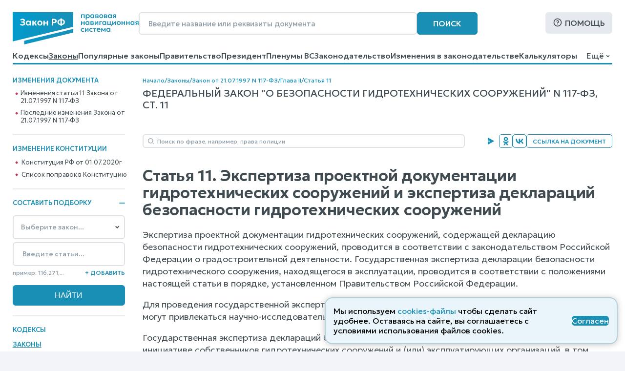

--- FILE ---
content_type: text/html; charset=utf-8
request_url: https://www.zakonrf.info/doc-15173526/gl2-st11/
body_size: 12727
content:

<!DOCTYPE html>
<html lang="ru">
    <head>
        <script>
            let IS_BROWSER_MODERN = window.sessionStorage && document.documentElement.classList;

            function is_media_match(q) {
                var is_match = false;
                if ('matchMedia' in window) {
                    is_match = window.matchMedia(q).matches;
                }
                return is_match;
            }
        </script>

        <title>Статья 11. Федеральный закон &quot;О безопасности гидротехнических сооружений&quot;, N 117-ФЗ от 21.07.1997</title>
        <meta http-equiv="Content-Type" content="text/html; charset=utf-8" />
        <meta name="viewport" content="width=device-width, initial-scale=1" />
        
        <meta name="description" content="Статья 11. Экспертиза проектной документации гидротехнических сооружений и экспертиза деклараций безопасности гидротехнических сооружений. Федеральный закон &quot;О безопасности гидротехнических сооружений&quot;, N 117-ФЗ последняя действующая редакция от 08.08.2024" />
        <link rel="canonical" href="https://www.zakonrf.info/doc-15173526/gl2-st11/" />
        
        <link href="/static/css/zakonrf.28e4b7acece9.css" rel="stylesheet" type="text/css" media="all" />

        <link rel="icon" type="image/png" href="/static/favicons/favicon-16x16.c19d82fcb196.png" sizes="16x16">
        <link rel="icon" type="image/png" href="/static/favicons/favicon-32x32.3f1773d3de7a.png" sizes="32x32">
        <link rel="icon" type="image/png" href="/static/favicons/favicon-48x48.9f67f958ebae.png" sizes="48x48">
        <link rel="shortcut icon" href="/static/favicons/favicon.a3fa37eab3b9.ico">
        <link type="image/png" sizes="96x96" rel="icon" href="/static/favicons/favicon-96x96.dd10a7c22a31.png">
        <link type="image/png" sizes="120x120" rel="icon" href="/static/favicons/favicon-120x120.3f05d1bdd28f.png">
        <link rel="apple-touch-icon" sizes="60x60" href="/static/favicons/apple-touch-icon-60x60.95a876ca3b01.png">
        <link rel="apple-touch-icon" sizes="76x76" href="/static/favicons/apple-touch-icon-76x76.5f4195ff4a71.png">
        <link rel="apple-touch-icon" sizes="120x120" href="/static/favicons/apple-touch-icon-120x120.56d1e2906133.png">
        <link rel="apple-touch-icon" sizes="152x152" href="/static/favicons/apple-touch-icon-152x152.878e2609c725.png">
        <link rel="apple-touch-icon" sizes="180x180" href="/static/favicons/apple-touch-icon-180x180.faab87baf753.png">
        <meta name="msapplication-TileColor" content="#ffffff">
        
        <meta name="msapplication-config" content="/static/favicons/browserconfig.e026565ee1f6.xml">
        <link rel="manifest" href="/static/favicons/site.7ccaadba3412.webmanifest">

        

        <script src="/static/js/zakonrf_before_load.31bfea9dfd04.js"></script>

        <script src="https://yastatic.net/pcode/adfox/loader.js" crossorigin="anonymous" async></script>

        

        <script>
            function isMobile() {
                let root_style = getComputedStyle(document.querySelector(":root"));
                return root_style.getPropertyValue("--is-mobile") === "1";

            }
        </script>
    </head>

    <body class="">

        

        <div class="site-wrapper">
            <div class="site">
                <div class="site__header">
                    
                        

<header class="site-header">
    <div class="site-header__line1">
        <div class="site-header__logo">
            


<a class="logo" href="/" title="На главную страницу">
    <img src="/static/images/logo2.bfecb6f2c25d.svg" width="258" height="66" alt="Логотип-ЗаконРФ">
</a>
        </div>
        <div class="site-header__search-box">
            <form class="search-box-full" method="get" action="/search/">
    <input class="base-input" type="search" name="search_phrase" placeholder="Введите название или реквизиты документа" value="" maxlength="100" size="50">
    <button class="base-button" type="submit">Поиск</button>
</form>
        </div>
        <div class="site-header__help">
            <a class="base-button base-button_light base-button_help" href="/help/">Помощь</a>
        </div>
    </div>
    <div class="site-header__line1_mobile">
        <div class="site-header__logo_mobile">
            


<a class="logo" href="/" title="На главную страницу">
    <img src="/static/images/logo2.bfecb6f2c25d.svg" width="258" height="66" alt="Логотип-ЗаконРФ">
</a>
        </div>
        <div class="site-header__search-box_mobile">
            <a class="mobile-button mobile-button_search" href="/search/" aria-label="Поиск"></a>
        </div>
        <div class="site-header__help_mobile">
            <a class="mobile-button mobile-button_help" href="/help/" aria-label="Помощь"></a>
        </div>
        <div class="site-header__law-collection_mobile">
            <button class="mobile-button mobile-button_law-collection" name="button_law_collection"></button>
        </div>
        <div class="site-header__mobile-menu">
            <button class="mobile-button mobile-button_mobile-menu" name="button_mobile_menu"></button>
        </div>
    </div>

    <div class="site-header__line2">
        <div id="site-header__top-menu" class="site-header__top-menu">
            

<nav class="top-menu"><ul><li class="l1"><a href="/content/view/kodeksy/"
                   title="Кодексы РФ - основной список">Кодексы</a></li><li class="l1 is-active"><a href="/content/view/zakony/"
                   title="Законы Российской Федерации">Законы</a></li><li class="l1"><a href="/content/view/popular-zakony/"
                   title="Популярные законы РФ">Популярные законы</a></li><li class="l1"><a href="/content/zakonodatelstvo/pravitelstvo-rf/"
                   title="Постановления и распоряжения Правительства Российской Федерации">Правительство</a></li><li class="l1"><a href="/content/zakonodatelstvo/prezident-rf/"
                   title="Указы и распоряжения Президента Российской Федерации">Президент</a></li><li class="l1"><a href="/content/zakonodatelstvo/plenum-verkhovnogo-suda-rf/"
                   title="Пленумы Верховного суда Российской Федерации">Пленумы ВС</a></li><li class="l1"><a href="/content/zakonodatelstvo/law-catalog/"
                   title="Законодательство Российской Федерации">Законодательство</a></li><li class="l1"><a href="/izmeneniya-v-zakonodatelstve/"
                   title="Изменения в законодательстве">Изменения в законодательстве</a></li><li class="l1"><a href="/kalkulyatory/"
                   title="">Калькуляторы</a></li><li class="l1"><a href="/articles/"
                   title="Справочные материалы">Справочные материалы</a></li><li class="l1"><a href="/dogovory/"
                   title="">Образцы договоров</a></li><li class="l1"><a href="/contact/"
                   title="Контактная информация">Контакты</a></li><li class="l1"><a href="/help/"
                   title="Помощь по работе с правовой поисковой системой">Помощь</a></li><li class="l1"><a href="/search/"
                   title="Поиск по документам">Поиск</a></li></ul></nav>
        </div>
        <div class="site-header__dropdown-menu-button">
            <button id="dropdown-menu-button" class="dropdown-menu-button">
                Ещё
            </button>
        </div>
        <div id="dropdown-menu" class="dropdown-menu"></div>
    </div>
    <div class="top-menu__hr-blue-line hr-blue-line">
        <div class="top-menu__hr-hover-line"></div>
    </div>
</header>


                    
                </div>

                <div class="site__sidebar sidebar">
                    
                        
    <aside class="sidebar-box sidebar-box_delimiter sidebar-box__diff-links">
        <div class="sidebar-box__header">
            Изменения документа
        </div>
        <nav class="vertical-menu">
            <ul class="vertical-menu__list-l2">
                
                    <li class="l2"><a href="/izmeneniya-v-zakonodatelstve/izmenenie-doc-15173526/element-gl2_st11/">Изменения статьи 11 Закона от 21.07.1997 N 117-ФЗ</a></li>
                
                    <li class="l2"><a href="/izmeneniya-v-zakonodatelstve/izmenenie-doc-15173526/">Последние изменения Закона от 21.07.1997 N 117-ФЗ</a></li>
                
            </ul>
        </nav>
    </aside>


                        <aside class="sidebar-box sidebar-box_delimiter sidebar-box__diff-links">
    <div class="sidebar-box__header">
        Изменение конституции
    </div>
    <nav class="vertical-menu">
        <ul class="vertical-menu__list-l2">
            <li class="l2">
                <a class="constitution__text-link" href="/konstitucia/">Конституция РФ от 01.07.2020г</a>
            </li>
            <li class="l2">
                <a class="constitution__changes-link" href="/izmeneniya-v-zakonodatelstve/izmenenie-konstitucia/">Cписок поправок в Конституцию</a>
            </li>
        </ul>
    </nav>
</aside>
                    

                    

<aside class="sidebar-box sidebar-box_delimiter law-collection-box law-collection-box_desktop">
    <div class="sidebar-box__header opening-item is-opened">
        <div>Составить подборку</div>
        <button type="button"></button>
    </div>
    <div class="sidebar-box__content law-collection-box__content">
        <form id="law-collection-box__form" class="law-collection-box__form" method="post" action="/law-collections/"><input type="hidden" name="csrfmiddlewaretoken" value="nLRPykarF2GGJCRvrfcx97VAkEQNsTkzds9YkW3qfRcssiH6MALNipGOP8yA0HhX"><div class="law-collection-box__fieldset-list"><fieldset class="law-collection-box__fieldset"><select class="base-select law-collection-box__doc-select" name='doc_slug'><option value=''>Выберите закон...</option><option value="apk">АПК РФ</option><option value="gk">ГК РФ</option><option value="gpk">ГПК РФ</option><option value="kas">КАС РФ</option><option value="jk">ЖК РФ</option><option value="zk">ЗК РФ</option><option value="koap">КоАП РФ</option><option value="nk">НК РФ</option><option value="sk">СК РФ</option><option value="tk">ТК РФ</option><option value="uik">УИК РФ</option><option value="uk">УК РФ</option><option value="upk">УПК РФ</option><option value="budjetniy-kodeks">Бюджетный кодекс</option><option value="gradostroitelniy-kodeks">Градостроительный кодекс</option><option value="lesnoy-kodeks">Лесной кодекс</option><option value="tamozhenniy-kodeks">Таможенный кодекс</option><option value="vodniy-kodeks">Водный кодекс</option><option value="kvvt">Кодекс внутр. водного транспорта</option><option value="vozdushniy-kodeks">Воздушный кодекс</option><option value="">---------------</option><option value="konstitucia">Конституция РФ</option><option value="zozpp">ЗоЗПП (Права потребителей)</option><option value="zakon-o-personalnyh-dannyh">О персональных данных</option><option value="zakon-o-policii">Закон о Полиции</option><option value="zoboruzhii">Закон об Оружии</option><option value="zobosago">Закон об ОСАГО</option><option value="zoreklame">Закон о Рекламе</option><option value="zosvyazi">Закон о Связи</option><option value="zakon-ob-obrazovanii">Об образовании</option><option value="zakon-o-smi">Закон о СМИ</option><option value="pdd">ПДД РФ</option><option value="zakon-o-bankah">Закон о Банках</option><option value="zakon-o-bankrotstve">Закон о Банкротстве</option><option value="zakon-ob-ao">Закон об АО</option><option value="zakon-ob-ipoteke">Закон об Ипотеке</option><option value="zakon-ob-ispolnitelnom-proizvodstve">Об исполнительном производстве</option><option value="zakon-ob-ohrane-okr-sredy">Об охране окр. среды</option><option value="zakon-ob-ooo">Закон об ООО</option><option value="zakon-o-buhuchete">О бухгалтерском учете</option><option value="zakon-o-gossluzhbe">О системе госслужбы</option><option value="zakon-o-grazhdanstve">Закон о Гражданстве</option><option value="zakon-o-kkt">Закон о ККТ/ККМ</option><option value="zakon-o-licenzirovanii">О лицензировании</option><option value="zakon-o-pensiah">О трудовых пенсиях</option><option value="zakon-o-strahovyh-pensiah">О страховых пенсиях</option><option value="zakon-o-prokurature">Закон о Прокуратуре</option><option value="zakon-o-statuse-voennosluzhaschih">О статусе военнослужащих</option><option value="zakon-o-tehregulirovanii">О техрегулировании</option><option value="zakon-o-veteranah">Закон о Ветеранах</option><option value="zakon-voinskiy">О воинской службе</option><option value="zakon-nalog-imuschestvo-fizlic">О налогах на имущ. физ. лиц</option><option value="zakon-ob-alt-sluzhbe">Об альтернативной гр. службе</option><option value="zakon-ob-auditorskoy-deyatelnosti">Об аудиторской деятельности</option><option value="zakon-ob-obschestvennyh-obyedineniyah">Об общественных объединениях</option><option value="zakon-o-fermerskom-hozyaystve">О фермерском хозяйстве</option><option value="zakon-o-jnk">Закон о ЖНК</option><option value="zakon-o-nekommercheskih-organizaciyah">О некоммерческих организациях</option><option value="zakon-o-posobiyah-na-detey">О пособиях на детей</option><option value="zakon-o-soc-strahovanii">О социальном страховании</option><option value="zakon-o-strahovanii-vkladov">О страховании вкладов</option><option value="zakon-o-valutnom-kontrole">О валютном контроле</option><option value="zakon-o-vysshem-obrazovanii">О высшем образовании</option><option value="zakon-o-zemleustroystve">О землеустройстве</option><option value="zakon-o-nedrah">О недрах</option><option value="zakon-o-registracii-yurlic-ip">О госрегистрации юрлиц и ИП</option><option value="zakon-o-gosregistracii-prav-na-nedvizhimost">О госрегистрации прав на недвижимость</option><option value="zakon-o-pravovom-polozhenii-inostrancev">О правовом положении иностранцев</option><option value="zakon-o-pozharnoy-bezopasnosti">О пожарной безопасности</option><option value="zakon-o-razvitii-malsred-biznesa">О развитии малого и среднего предпринимательства</option><option value="zakon-o-legalizacii-prestupnyh-dohodov">О легализации (отмывании) преступных доходов</option><option value="zakon-o-sud-pristavah">О судебных приставах</option><option value="zakon-o-cennyh-bumagah">О рынке ценных бумаг</option><option value="zakon-o-socstrahovanii-na-proizvodstve">О соцстраховании на производстве</option><option value="zakon-o-zdorovye-grazhdan">О здоровье граждан в РФ</option></select><input class="base-input law-collection-box__st-input" name="element_nums" type="text" maxlength="255" value='' placeholder="Введите статьи..." /><div class="law-collection-box__controls law-collection-box__controls_del"><div><hr /></div><button class="law-collection-box__del-button" type="button">Удалить</button></div></fieldset></div><div class="law-collection-box__fieldset_etalon"><fieldset class="law-collection-box__fieldset"><select class="base-select law-collection-box__doc-select" name='doc_slug'><option value=''>Выберите закон...</option><option value="apk">АПК РФ</option><option value="gk">ГК РФ</option><option value="gpk">ГПК РФ</option><option value="kas">КАС РФ</option><option value="jk">ЖК РФ</option><option value="zk">ЗК РФ</option><option value="koap">КоАП РФ</option><option value="nk">НК РФ</option><option value="sk">СК РФ</option><option value="tk">ТК РФ</option><option value="uik">УИК РФ</option><option value="uk">УК РФ</option><option value="upk">УПК РФ</option><option value="budjetniy-kodeks">Бюджетный кодекс</option><option value="gradostroitelniy-kodeks">Градостроительный кодекс</option><option value="lesnoy-kodeks">Лесной кодекс</option><option value="tamozhenniy-kodeks">Таможенный кодекс</option><option value="vodniy-kodeks">Водный кодекс</option><option value="kvvt">Кодекс внутр. водного транспорта</option><option value="vozdushniy-kodeks">Воздушный кодекс</option><option value="">---------------</option><option value="konstitucia">Конституция РФ</option><option value="zozpp">ЗоЗПП (Права потребителей)</option><option value="zakon-o-personalnyh-dannyh">О персональных данных</option><option value="zakon-o-policii">Закон о Полиции</option><option value="zoboruzhii">Закон об Оружии</option><option value="zobosago">Закон об ОСАГО</option><option value="zoreklame">Закон о Рекламе</option><option value="zosvyazi">Закон о Связи</option><option value="zakon-ob-obrazovanii">Об образовании</option><option value="zakon-o-smi">Закон о СМИ</option><option value="pdd">ПДД РФ</option><option value="zakon-o-bankah">Закон о Банках</option><option value="zakon-o-bankrotstve">Закон о Банкротстве</option><option value="zakon-ob-ao">Закон об АО</option><option value="zakon-ob-ipoteke">Закон об Ипотеке</option><option value="zakon-ob-ispolnitelnom-proizvodstve">Об исполнительном производстве</option><option value="zakon-ob-ohrane-okr-sredy">Об охране окр. среды</option><option value="zakon-ob-ooo">Закон об ООО</option><option value="zakon-o-buhuchete">О бухгалтерском учете</option><option value="zakon-o-gossluzhbe">О системе госслужбы</option><option value="zakon-o-grazhdanstve">Закон о Гражданстве</option><option value="zakon-o-kkt">Закон о ККТ/ККМ</option><option value="zakon-o-licenzirovanii">О лицензировании</option><option value="zakon-o-pensiah">О трудовых пенсиях</option><option value="zakon-o-strahovyh-pensiah">О страховых пенсиях</option><option value="zakon-o-prokurature">Закон о Прокуратуре</option><option value="zakon-o-statuse-voennosluzhaschih">О статусе военнослужащих</option><option value="zakon-o-tehregulirovanii">О техрегулировании</option><option value="zakon-o-veteranah">Закон о Ветеранах</option><option value="zakon-voinskiy">О воинской службе</option><option value="zakon-nalog-imuschestvo-fizlic">О налогах на имущ. физ. лиц</option><option value="zakon-ob-alt-sluzhbe">Об альтернативной гр. службе</option><option value="zakon-ob-auditorskoy-deyatelnosti">Об аудиторской деятельности</option><option value="zakon-ob-obschestvennyh-obyedineniyah">Об общественных объединениях</option><option value="zakon-o-fermerskom-hozyaystve">О фермерском хозяйстве</option><option value="zakon-o-jnk">Закон о ЖНК</option><option value="zakon-o-nekommercheskih-organizaciyah">О некоммерческих организациях</option><option value="zakon-o-posobiyah-na-detey">О пособиях на детей</option><option value="zakon-o-soc-strahovanii">О социальном страховании</option><option value="zakon-o-strahovanii-vkladov">О страховании вкладов</option><option value="zakon-o-valutnom-kontrole">О валютном контроле</option><option value="zakon-o-vysshem-obrazovanii">О высшем образовании</option><option value="zakon-o-zemleustroystve">О землеустройстве</option><option value="zakon-o-nedrah">О недрах</option><option value="zakon-o-registracii-yurlic-ip">О госрегистрации юрлиц и ИП</option><option value="zakon-o-gosregistracii-prav-na-nedvizhimost">О госрегистрации прав на недвижимость</option><option value="zakon-o-pravovom-polozhenii-inostrancev">О правовом положении иностранцев</option><option value="zakon-o-pozharnoy-bezopasnosti">О пожарной безопасности</option><option value="zakon-o-razvitii-malsred-biznesa">О развитии малого и среднего предпринимательства</option><option value="zakon-o-legalizacii-prestupnyh-dohodov">О легализации (отмывании) преступных доходов</option><option value="zakon-o-sud-pristavah">О судебных приставах</option><option value="zakon-o-cennyh-bumagah">О рынке ценных бумаг</option><option value="zakon-o-socstrahovanii-na-proizvodstve">О соцстраховании на производстве</option><option value="zakon-o-zdorovye-grazhdan">О здоровье граждан в РФ</option></select><input class="base-input law-collection-box__st-input" name="element_nums" type="text" maxlength="255" value='' placeholder="Введите статьи..." /><div class="law-collection-box__controls law-collection-box__controls_del"><div><hr /></div><button class="law-collection-box__del-button" type="button">Удалить</button></div></fieldset></div><div class="law-collection-box__controls law-collection-box__controls_add"><div class="law-collection-box__help">пример: 116,271,...</div><button class="law-collection-box__add-button" type="button">+&nbsp;Добавить</button></div><div class="law-collection-box__submit"><input class="base-button" type="submit" value="Найти" /></div></form>
    </div>
</aside>



                    
                        
<nav class="left-menu vertical-menu"><ul class="vertical-menu__list-l1"><li  class="l1"><a href="/content/view/kodeksy/"
                                title="Кодексы РФ - основной список">Кодексы</a></li><li  class="l1 is-active"><a href="/content/view/zakony/"
                                title="Законы Российской Федерации">Законы</a></li><li  class="l1"><div class="opening-item is-opened"><a href="/content/view/popular-kodeksy/"
                                title="Популярные Кодексы РФ">Популярные Кодексы</a><button type="button"></button></div><ul class="vertical-menu__list-l2"><li  class="l2"><a href="/gk/"
                                       title="Гражданский кодекс Российской Федерации (действующая редакция)">ГК РФ</a></li><li  class="l2"><a href="/nk/"
                                       title="Налоговый кодекс Российской Федерации (действующая редакция)">НК РФ</a></li><li  class="l2"><a href="/apk/"
                                       title="Арбитражный процессуальный кодекс Российской Федерации (действующая редакция)">АПК РФ</a></li><li  class="l2"><a href="/gpk/"
                                       title="Гражданский процессуальный кодекс Российской Федерации (действующая редакция)">ГПК РФ</a></li><li  class="l2"><a href="/kas/"
                                       title="Кодекс административного судопроизводства Российской Федерации (действующая редакция)">КАС РФ</a></li><li  class="l2"><a href="/jk/"
                                       title="Жилищный кодекс Российской Федерации (действующая редакция)">ЖК РФ</a></li><li  class="l2"><a href="/zk/"
                                       title="Земельный кодекс Российской Федерации (действующая редакция)">ЗК РФ</a></li><li  class="l2"><a href="/koap/"
                                       title="Кодекс об административных правонарушениях Российской Федерации (действующая редакция)">КоАП РФ</a></li><li  class="l2"><a href="/sk/"
                                       title="Семейный кодекс Российской Федерации (действующая редакция)">СК РФ</a></li><li  class="l2"><a href="/tk/"
                                       title="Трудовой кодекс Российской Федерации (действующая редакция)">ТК РФ</a></li><li  class="l2"><a href="/uik/"
                                       title="Уголовно-исполнительный кодекс Российской Федерации (действующая редакция)">УИК РФ</a></li><li  class="l2"><a href="/uk/"
                                       title="Уголовный кодекс Российской Федерации (действующая редакция)">УК РФ</a></li><li  class="l2"><a href="/upk/"
                                       title="Уголовно-процессуальный кодекс Российской Федерации (действующая редакция)">УПК РФ</a></li><li  class="l2"><a href="/budjetniy-kodeks/"
                                       title="Бюджетный кодекс Российской Федерации (действующая редакция)">Бюджетный кодекс</a></li><li  class="l2"><a href="/gradostroitelniy-kodeks/"
                                       title="Градостроительный кодекс Российской Федерации (действующая редакция)">Градостроительный</a></li><li  class="l2"><a href="/lesnoy-kodeks/"
                                       title="Лесной кодекс Российской Федерации (действующая редакция)">Лесной кодекс</a></li></ul></li><li  class="l1"><div class="opening-item is-closed"><a href="/content/view/popular-zakony/"
                                title="Популярные законы РФ">Популярные законы</a><button type="button"></button></div><ul class="vertical-menu__list-l2"><li  class="l2"><a href="/konstitucia/"
                                       title="&quot;Конституция Российской Федерации&quot; (принята всенародным голосованием 12.12.1993 с изменениями, одобренными в ходе общероссийского голосования 01.07.2020)">Конституция РФ</a></li><li  class="l2"><a href="/zozpp/"
                                       title="Закон РФ от 07.02.1992 N 2300-1 (ред. от 08.08.2024) &quot;О защите прав потребителей&quot;">о Защите Прав Потребителей</a></li><li  class="l2"><a href="/zakon-o-policii/"
                                       title="Федеральный закон от 07.02.2011 N 3-ФЗ (ред. от 28.11.2025) &quot;О полиции&quot;">Закон о Полиции</a></li><li  class="l2"><a href="/zakon-o-personalnyh-dannyh/"
                                       title="Федеральный закон от 27.07.2006 N 152-ФЗ (ред. от 08.08.2024) &quot;О персональных данных&quot;">о Персональных данных</a></li><li  class="l2"><a href="/zoboruzhii/"
                                       title="Федеральный закон от 13.12.1996 N 150-ФЗ (ред. от 15.12.2025) &quot;Об оружии&quot;">Закон об Оружии</a></li><li  class="l2"><a href="/zobosago/"
                                       title="Федеральный закон от 25.04.2002 N 40-ФЗ (ред. от 03.02.2025) &quot;Об обязательном страховании гражданской ответственности владельцев транспортных средств&quot; (с изм. и доп., вступ. в силу с 01.03.2025)">Закон об ОСАГО</a></li><li  class="l2"><a href="/zoreklame/"
                                       title="Федеральный закон от 13.03.2006 N 38-ФЗ (ред. от 31.07.2025) &quot;О рекламе&quot;">Закон о Рекламе</a></li><li  class="l2"><a href="/zosvyazi/"
                                       title="Федеральный закон от 07.07.2003 N 126-ФЗ (ред. от 26.12.2024) &quot;О связи&quot; (с изм. и доп., вступ. в силу с 01.04.2025)">Закон о Связи</a></li><li  class="l2"><a href="/zakon-ob-obrazovanii-v-rf/"
                                       title="Федеральный закон от 29.12.2012 N 273-ФЗ (ред. от 29.12.2025) &quot;Об образовании в Российской Федерации&quot;">об Образовании в РФ</a></li><li  class="l2"><a href="/zakon-o-smi/"
                                       title="Закон РФ от 27.12.1991 N 2124-1 (ред. от 23.07.2025) &quot;О средствах массовой информации&quot;">Закон о СМИ</a></li><li  class="l2"><a href="/zakon-o-bankrotstve/"
                                       title="Федеральный закон от 26.10.2002 N 127-ФЗ (ред. от 26.12.2024) &quot;О несостоятельности (банкротстве)&quot; (с изм. и доп., вступ. в силу с 01.03.2025)">Закон о Банкротстве</a></li><li  class="l2"><a href="/zakon-o-grazhdanstve/"
                                       title="Федеральный закон от 31.05.2002 N 62-ФЗ (ред. от 28.12.2022) &quot;О гражданстве Российской Федерации&quot;">Закон о Гражданстве</a></li><li  class="l2"><a href="/pdd/"
                                       title="Постановление Правительства РФ от 23.10.1993 N 1090 (ред. от 31.12.2020) &quot;О Правилах дорожного движения&quot; (вместе с &quot;Основными положениями по допуску транспортных средств к эксплуатации и обязанности должностных лиц по обеспечению безопасности дорожного движения&quot;)">ПДД</a></li></ul></li><li  class="l1"><a href="/content/zakonodatelstvo/pravitelstvo-rf/"
                                title="Постановления и распоряжения Правительства Российской Федерации">Правительство</a></li><li  class="l1"><a href="/content/zakonodatelstvo/prezident-rf/"
                                title="Указы и распоряжения Президента Российской Федерации">Президент</a></li><li  class="l1"><a href="/izmeneniya-v-zakonodatelstve/"
                                title="Изменения в законодательстве">Изменения в законодательстве</a></li><li  class="l1"><a href="/content/zakonodatelstvo/plenum-verkhovnogo-suda-rf/"
                                title="Пленумы Верховного суда Российской Федерации">Пленумы ВС</a></li><li  class="l1"><a href="/kalkulyatory/"
                                title="">Правовые калькуляторы</a></li><li  class="l1"><a href="/articles/"
                                title="Справочные материалы">Справочные материалы</a></li><li  class="l1"><a href="/dogovory/"
                                title="">Образцы договоров</a></li><li  class="l1"><div class="opening-item is-closed"><a href="/content/zakonodatelstvo/law-catalog/"
                                title="Законодательство Российской Федерации">Законодательство</a><button type="button"></button></div><ul class="vertical-menu__list-l2"><li  class="l2"><a href="/content/zakonodatelstvo/administrativnoe/"
                                       title="Административное законодательство">Административное</a></li><li  class="l2"><a href="/content/zakonodatelstvo/byudjetnoe/"
                                       title="Бюджетное законодательство">Бюджетное законодательство</a></li><li  class="l2"><a href="/content/zakonodatelstvo/v-sfere-zdravoohraneniya/"
                                       title="Законодательство в сфере здравоохранения">В сфере здравоохранения</a></li><li  class="l2"><a href="/content/zakonodatelstvo/v-sfere-informatizacii/"
                                       title="Законодательство в сфере информатизации">В сфере информатизации</a></li><li  class="l2"><a href="/content/zakonodatelstvo/v-sfere-notariata-advakatury/"
                                       title="Законодательство в сфере нотариата и адвокатуры">В сфере нотариата и адвокатуры</a></li><li  class="l2"><a href="/content/zakonodatelstvo/v-sfere-oborony/"
                                       title="Законодательство в сфере обороны">В сфере обороны</a></li><li  class="l2"><a href="/content/zakonodatelstvo/zhilischnoe/"
                                       title="Жилищное законодательство">Жилищное законодательство</a></li><li  class="l2"><a href="/content/zakonodatelstvo/investicionnoe/"
                                       title="Инвестиционное законодательство">Инвестиционное законодательство</a></li><li  class="l2"><a href="/content/zakonodatelstvo/nalogovoe/"
                                       title="Налоговое законодательство">Налоговое законодательство</a></li><li  class="l2"><a href="/content/zakonodatelstvo/o-bankah/"
                                       title="Законодательство о банках и банковской деятельности">О банках и банковской деятельности</a></li><li  class="l2"><a href="/content/zakonodatelstvo/o-bankrotstve/"
                                       title="Законодательство о банкротстве">О банкротстве</a></li><li  class="l2"><a href="/content/zakonodatelstvo/ob-obrazovanii/"
                                       title="Законодательство об образовании">Об образовании</a></li><li  class="l2"><a href="/content/zakonodatelstvo/o-vyborah/"
                                       title="Законодательство о выборах">О выборах</a></li><li  class="l2"><a href="/content/zakonodatelstvo/o-grazhdanstve-migracii/"
                                       title="Законодательство о гражданстве и миграции">О гражданстве и миграции</a></li><li  class="l2"><a href="/content/zakonodatelstvo/o-dogovorah-obyazatelstvah/"
                                       title="Законодательство о договорах и обязательствах">О договорах и обязательствах</a></li><li  class="l2"><a href="/content/zakonodatelstvo/o-prave-sobstvennosti/"
                                       title="Законодательство о праве собственности">О праве собственности</a></li><li  class="l2"><a href="/content/zakonodatelstvo/o-rynke-cennyh-bumag/"
                                       title="Законодательство о рынке ценных бумаг">О рынке ценных бумаг</a></li><li  class="l2"><a href="/content/zakonodatelstvo/o-torgovle/"
                                       title="Законодательство о торговле">О торговле</a></li><li  class="l2"><a href="/content/zakonodatelstvo/o-yurlicah/"
                                       title="Законодательство о юридических лицах">О юридических лицах</a></li><li  class="l2"><a href="/content/zakonodatelstvo/pensionnoe/"
                                       title="Пенсионное законодательство">Пенсионное законодательство</a></li><li  class="l2"><a href="/content/zakonodatelstvo/po-buhuchetu/"
                                       title="Законодательство по бухгалтерскому учету">По бухгалтерскому учету</a></li><li  class="l2"><a href="/content/zakonodatelstvo/po-valyutnomu-kontrolyu/"
                                       title="Законодательство по валютному контролю">По валютному контролю</a></li><li  class="l2"><a href="/content/zakonodatelstvo/po-gosupravleniyu/"
                                       title="Законодательство по государственному управлению">По государственному управлению</a></li><li  class="l2"><a href="/content/zakonodatelstvo/po-obschestvennym-organizaciyam/"
                                       title="Законодательство по общественным организациям">По общественным организациям</a></li><li  class="l2"><a href="/content/zakonodatelstvo/po-ohrane-okruzhayuschey-stredy/"
                                       title="Законодательство по охране окружающей среды">По охране окружающей среды</a></li><li  class="l2"><a href="/content/zakonodatelstvo/po-ohrane-pravoporyadka/"
                                       title="Законодательство по охране правопорядка">По охране правопорядка</a></li><li  class="l2"><a href="/content/zakonodatelstvo/semeynoe/"
                                       title="Семейное законодательство">Семейное законодательство</a></li><li  class="l2"><a href="/content/zakonodatelstvo/sudebnoe/"
                                       title="Судебное законодательство">Судебное законодательство</a></li><li  class="l2"><a href="/content/zakonodatelstvo/tamozhennoe/"
                                       title="Таможенное законодательство">Таможенное законодательство</a></li><li  class="l2"><a href="/content/zakonodatelstvo/transportnoe/"
                                       title="Транспортное законодательство">Транспортное законодательство</a></li><li  class="l2"><a href="/content/zakonodatelstvo/trudovoe/"
                                       title="Трудовое законодательство">Трудовое законодательство</a></li><li  class="l2"><a href="/content/zakonodatelstvo/ugolovnoe/"
                                       title="Уголовное законодательство">Уголовное законодательство</a></li><li  class="l2"><a href="/content/zakonodatelstvo/hozyaystvennoe/"
                                       title="Хозяйственное законодательство">Хозяйственное законодательство</a></li></ul></li><li  class="l1"><!--noindex--><a href="/vsud/" rel="nofollow"
                                title="Верховный суд Российской Федерации">Верховный суд</a><!--/noindex--></li><li  class="l1"><!--noindex--><a href="/arbsud/" rel="nofollow"
                                title="Арбитражные суды Российской Федерации">Арбитражные суды</a><!--/noindex--></li><li  class="l1"><!--noindex--><a href="/gorsud/" rel="nofollow"
                                title="Суды общей юрисдикции Российской Федерации">Суды общей юрисдикции</a><!--/noindex--></li><li  class="l1"><!--noindex--><a href="/mirsud/" rel="nofollow"
                                title="Участки мировых судей Российской Федерации">Участки мировых судей</a><!--/noindex--></li></ul></nav>

                    

                    <aside class="sidebar-box ads adfox-left">
    <div id="adfox_161286933236012540"></div>
    <script>
        if (! is_media_match("only all and (max-width: 1150px)")) {
                (function(w, n) {
                    w[n] = w[n] || [];
                    w[n].push([{
                        ownerId: 319856,
                        containerId: 'adfox_161286933236012540',
                        params: {
                            pp: 'g',
                            ps: 'etho',
                            p2: 'hchn'
                        }
                    }, ['desktop', 'tablet', 'phone'], {
                        tabletWidth: 830,
                        phoneWidth: 480,
                        isAutoReloads: false
                    }]);
                })(window, 'adfoxAsyncParamsAdaptive');
        }
    </script>
</aside>


                </div>

                <div class="site__content">
                    
                        
                            
                                <div class="site__breadcrumbs">
                                    <div class="breadcrumbs">
    
        
        <a href="/" title="Кодексы и Законы Российской Федерации">Начало</a>
    
        
            <div class="breadcrumbs__delimiter">/</div>
        
        <a href="/content/view/zakony/" title="Законы Российской Федерации">Законы</a>
    
        
            <div class="breadcrumbs__delimiter">/</div>
        
        <a href="/doc-15173526/" title="Федеральный закон от 21.07.1997 N 117-ФЗ (ред. от 08.08.2024) &quot;О безопасности гидротехнических сооружений&quot; (с изм. и доп., вступ. в силу с 01.09.2024)">Закон от 21.07.1997 N 117-ФЗ</a>
    
        
            <div class="breadcrumbs__delimiter">/</div>
        
        <a href="/doc-15173526/gl2/" title="Федеральный закон &quot;О безопасности гидротехнических сооружений&quot; N 117-ФЗ, Глава II">Глава II</a>
    
        
            <div class="breadcrumbs__delimiter">/</div>
        
        <a href="/doc-15173526/gl2-st11/" title="Федеральный закон &quot;О безопасности гидротехнических сооружений&quot; N 117-ФЗ, ст. 11">Статья 11</a>
    
</div>

                                </div>
                                
    <div class="under-breadcrumbs-header">Федеральный закон &quot;О безопасности гидротехнических сооружений&quot; N 117-ФЗ, ст. 11</div>

                            
                        
                    

                    
                        <aside class="ads ads__under-header adfox-top">
    <div id="adfox_166073204192398131" style="max-height:125px; overflow: hidden;"></div>
    <script>
            (function(w, n) {
                w[n] = w[n] || [];
                w[n].push([{
                    ownerId: 319856,
                    containerId: 'adfox_166073204192398131',
                    params: {
                        p1: 'crzqr',
                        p2: 'hllb',
                        pfc: 'dydzm',
                        pfb: 'kulkf'
                    }
                }, ['desktop', 'tablet', 'phone'], {
                    tabletWidth: 830,
                    phoneWidth: 480,
                    isAutoReloads: false
                }]);
            })(window, 'adfoxAsyncParamsAdaptive');
    </script>
</aside>

                    

                    <main>
                        
    <article class="law-element law-element_">
        <aside class="law-info-line">
            <div class="law-info-line__search-box-middle">
                

<form class="search-box-middle" method="get" action="/search/">
    <input class="base-input" type="search" name="search_phrase" placeholder="Поиск по фразе, например, права полиции" value="" maxlength="100" size="50">
    <button type="submit">
        <img src="/static/images/icons/search-submit-arrow.87c2c01764c7.svg" alt="Найти" width="13" height="16" />
    </button>
</form>
            </div>
            <div class="law-info-line__social-and-links">
                <!--noindex-->
<div class="social-icons">
    <div class="social-icons__icon social-icons__ok" title="Одноклассники"
        data-api-url="https://connect.ok.ru/offer?url=[url]&title=[title]"></div>
    <div class="social-icons__icon social-icons__vk" title="Вконтакте"
        data-api-url="https://vk.com/share.php?url=[url]&title=[title]"></div>
</div>
<!--/noindex-->
                
<!--noindex-->
    <aside class="copy-link-box opening-box"
                data-link_url="https://www.zakonrf.info/doc-15173526/gl2-st11/"
                data-link_title = "Статья 11. Федеральный закон &quot;О безопасности гидротехнических сооружений&quot;, N 117-ФЗ от 21.07.1997">
        <button id="copy-link-box__button" class="copy-link-box__button opening-box__button" type="button">Ссылка на документ</button>
        <div class="copy-link-box__window opening-box__window">
            <ul class="copy-link-box__tabs">
                <li data-tab-name="copy-link-box__tab1" class="copy-link-box__tab-name-button is-opened">URL</li>
                <li data-tab-name="copy-link-box__tab2" class="copy-link-box__tab-name-button">HTML</li>
                <li data-tab-name="copy-link-box__tab3" class="copy-link-box__tab-name-button">BB-код</li>
                <li data-tab-name="copy-link-box__tab4" class="copy-link-box__tab-name-button">Текст</li>
            </ul>
            <div id="copy-link-box__tab1" class="copy-link-box__tab is-opened">
                <div class="copy-link-box__link-content" contenteditable="true">https://www.zakonrf.info/doc-15173526/gl2-st11/</div>
                <div class="copy-link-box__link-help">
                    URL документа
                    <button data-tab-name="copy-link-box__tab1" class="copy-link-box__copy-to-clipboard" type="button">скопировать</button>
                </div>
            </div>
            <div id="copy-link-box__tab2" class="copy-link-box__tab">
                <div class="copy-link-box__link-content" contenteditable="true">&lt;a href=&quot;https://www.zakonrf.info/doc-15173526/gl2-st11/&quot;&gt;Статья 11. Федеральный закон &quot;О безопасности гидротехнических сооружений&quot;, N 117-ФЗ от 21.07.1997&lt;/a&gt;</div>
                <div class="copy-link-box__link-help">
                    HTML-код ссылки для вставки на страницу сайта
                    <button data-tab-name="copy-link-box__tab2" class="copy-link-box__copy-to-clipboard" type="button">скопировать</button>
                </div>
            </div>
            <div id="copy-link-box__tab3" class="copy-link-box__tab">
                <div class="copy-link-box__link-content" contenteditable="true">[url=https://www.zakonrf.info/doc-15173526/gl2-st11/]Статья 11. Федеральный закон &quot;О безопасности гидротехнических сооружений&quot;, N 117-ФЗ от 21.07.1997[/url]</div>
                <div class="copy-link-box__link-help">
                    BB-код ссылки для форумов и блогов
                    <button data-tab-name="copy-link-box__tab3" class="copy-link-box__copy-to-clipboard" type="button">скопировать</button>
                </div>
            </div>
            <div id="copy-link-box__tab4" class="copy-link-box__tab">
                <div class="copy-link-box__link-content" contenteditable="true">Статья 11. Федеральный закон &quot;О безопасности гидротехнических сооружений&quot;, N 117-ФЗ от 21.07.1997 -- https://www.zakonrf.info/doc-15173526/gl2-st11/</div>
                <div class="copy-link-box__link-help">
                    в виде обычного текста для соцсетей и пр.
                    <button data-tab-name="copy-link-box__tab4" class="copy-link-box__copy-to-clipboard" type="button">скопировать</button>
                </div>
            </div>
        </div>
    </aside>
<!--/noindex-->

            </div>
        </aside>

        <header>
            


            <h1 class="law-element__h1">Статья 11. Экспертиза проектной документации гидротехнических сооружений и экспертиза деклараций безопасности гидротехнических сооружений</h1>
            


        </header>
        <div class="law-element__body content-body">
            <p>Экспертиза проектной документации гидротехнических сооружений, содержащей декларацию безопасности гидротехнических сооружений, проводится в соответствии с законодательством Российской Федерации о градостроительной деятельности. Государственная экспертиза декларации безопасности гидротехнического сооружения, находящегося в эксплуатации, проводится в соответствии с положениями настоящей статьи в порядке, установленном Правительством Российской Федерации.</p>

<p>Для проведения государственной экспертизы деклараций безопасности гидротехнических сооружений могут привлекаться научно-исследовательские и проектные организации.</p>

<p>Государственная экспертиза деклараций безопасности гидротехнических сооружений проводится по инициативе собственников гидротехнических сооружений и (или) эксплуатирующих организаций, в том числе в случае их несогласия с предписаниями федеральных органов исполнительной власти, уполномоченных на осуществление федерального государственного надзора в области безопасности гидротехнических сооружений.</p>

<p>Уполномоченными федеральными органами исполнительной власти на основании заключения государственной экспертизы могут быть приняты решения об утверждении декларации безопасности гидротехнического сооружения либо об отказе в утверждении декларации безопасности гидротехнического сооружения.</p>

<p>В случае несогласия собственника гидротехнического сооружения и (или) эксплуатирующей организации с решением уполномоченных федеральных органов исполнительной власти решение может быть обжаловано в судебном порядке.</p>

<p>Государственная экспертиза деклараций безопасности гидротехнических сооружений осуществляется за плату.</p>

<p>Часть седьмая утратила силу с 1 сентября 2023 года. - Федеральный закон от 29.05.2023 N 191-ФЗ.</p>

        </div>
        


        
    </article>

    <div id="under-law-region">
        
    <aside class="under-law-element-links">
        
            <a class="under-law-element-links__link"
               href="/izmeneniya-v-zakonodatelstve/izmenenie-doc-15173526/element-gl2_st11/">
                <span class="under-law-element-links__text">История редакций статьи 11 Закона от 21.07.1997 N 117-ФЗ</span>
            </a>
        
            <a class="under-law-element-links__link"
               href="/izmeneniya-v-zakonodatelstve/izmenenie-doc-15173526/">
                <span class="under-law-element-links__text">Обзор редакций Закона от 21.07.1997 N 117-ФЗ</span>
            </a>
        
    </aside>



        
            <nav class="st-prevnext-menu">
                
                    <a class="st-prevnext-menu__item st-prevnext-menu__prev"
                       href="/doc-15173526/gl2-st10/"
                       title="Декларация безопасности гидротехнического сооружения">Статья 10</a>
                
                <span class="st-prevnext-menu__item">Статья 11</span>
                
                    <a class="st-prevnext-menu__item st-prevnext-menu__next"
                       href="/doc-15173526/gl2-st11.1/"
                       title="Техническое расследование причин аварии гидротехнического сооружения">Статья 11.1</a>
                
            </nav>
        

        
        
    <div id="suddoc-box" class="suddoc-box">
        
            <h2 class="suddoc-box__header">Судебная практика по статье 11 Закона от 21.07.1997 N 117-ФЗ</h2>
        
        <div>
            <ul id="suddoc-box__list" class="suddoc-box__list">
            
                <li class="suddoc-box__item">
                    <a class="suddoc-box__item-title" href="/gorsud/doc-f01b1421-2991-537e-8627-ba6eafefdf29/">
                        Решение по делу № 2А-298/2025 от 25.02.2025
                        
                            - О признании незаконным бездействия Администрации сельского поселения Старокуручевский сельсовет муниципального района Бакалинский район Республики Башкортостан, выразившегося в нарушении требований Федерального закона от 21.07.1997 № 1174-ФЗ «О безопасности гидротехнических сооружений», возложении обязанности устранить нарушения
                        
                        <br>
                        Чекмагушевский районный суд (Республика Башкортостан)
                    </a>
                    <div class="suddoc-box__item-snippet">
                        В нарушение норм, указанных в ст.ст. 8, 9, 9.1, 10, <mark>11</mark>, 15 Федерального закона 21.07.1997 117-ФЗ «О безопасности гидротехнических сооружений» администрацией мероприятия, направленные на обеспечение безопасности названного гидротехнического сооружения не осуществлены с момента регистрации права собственности на него - с 25.02.2022 г. по настоящее время
                    </div>
                </li>
            
                <li class="suddoc-box__item">
                    <a class="suddoc-box__item-title" href="/gorsud/doc-c4cc7907-4e30-501c-98b6-d3c161f8298a/">
                        Решение по делу № 2А-297/2025 от 25.02.2025
                        
                            - О признании незаконным бездействия Администрации сельского поселения Новокатаевский сельсовет муниципального района Бакалинский район Республики Башкортостан, выразившегося в нарушении требований Федерального закона от 21.07.1997 № 1174-ФЗ «О безопасности гидротехнических сооружений», возложении обязанности устранить нарушения
                        
                        <br>
                        Чекмагушевский районный суд (Республика Башкортостан)
                    </a>
                    <div class="suddoc-box__item-snippet">
                        В нарушение норм, указанных в ст.ст. 8, 9, 9.1, 10, <mark>11</mark>, 15 Федерального закона 21.07.1997 117-ФЗ «О безопасности гидротехнических сооружений» администрацией мероприятия, направленные на обеспечение безопасности названного гидротехнического сооружения не осуществлены с момента регистрации права собственности на него - с 25.02.2022 г. по настоящее время
                    </div>
                </li>
            
                <li class="suddoc-box__item">
                    <a class="suddoc-box__item-title" href="/gorsud/doc-b2a5fb9e-5907-5e1a-a994-10bacd04388a/">
                        Решение по делу № 2А-296/2025 от 25.02.2025
                        
                            - О признании незаконным бездействия Администрации сельского поселения Староматинский сельсовет муниципального района Бакалинский район Республики Башкортостан, выразившегося в нарушении требований Федерального закона от 21.07.1997 № 1174-ФЗ «О безопасности гидротехнических сооружений», возложении обязанности устранить нарушения
                        
                        <br>
                        Чекмагушевский районный суд (Республика Башкортостан)
                    </a>
                    <div class="suddoc-box__item-snippet">
                        В нарушение норм, указанных в ст.ст. 8, 9, 9.1, 10, <mark>11</mark>, 15 Федерального закона 21.07.1997 117-ФЗ «О безопасности гидротехнических сооружений» администрацией мероприятия, направленные на обеспечение безопасности названного гидротехнического сооружения не осуществлены с момента регистрации права собственности на него - с 25.02.2022 г. по настоящее время
                    </div>
                </li>
            
            </ul>

            
                <button id="suddoc-box__list2-button"
                        class="base-button base-button_white suddoc-box__list2-button"
                        type="button"
                        data-page_num="0"
                        hx-get="/ajax-court_pract/rel_court_docs-more/311371/1/"
                        hx-target="#suddoc-box__list"
                        hx-swap="beforeend">
                    Смотреть еще
                </button>
            
        </div>
    </div>

    </div>


                    </main>

                    
                        <aside class="ads ads__under-content ad-468x60-bottom1">
    <!-- Yandex.RTB R-A-125348-6 -->
    <div id="yandex_rtb_R-A-125348-6"></div>
    <script type="text/javascript">
        (function(w, d, n, s, t) {
            w[n] = w[n] || [];
            w[n].push(function() {
                Ya.Context.AdvManager.render({
                    blockId: "R-A-125348-6",
                    renderTo: "yandex_rtb_R-A-125348-6",
                    async: true
                });
            });
            t = d.getElementsByTagName("script")[0];
            s = d.createElement("script");
            s.type = "text/javascript";
            s.src = "//an.yandex.ru/system/context.js";
            s.async = true;
            t.parentNode.insertBefore(s, t);
        })(this, this.document, "yandexContextAsyncCallbacks");
    </script>
</aside>

                    
                </div>
            </div>

            <div class="site__footer">
                

<footer class="site-footer">
    <div class="site-footer__logo">
        


<a class="logo logo_footer" href="/" title="На главную страницу">
    <img src="/static/images/logo2.bfecb6f2c25d.svg" width="258" height="66" alt="Логотип-ЗаконРФ">
</a>
    </div>
    <div class="site-footer__menu">
        

<nav class="footer-menu  footer-menu_columns-2"><ul><li class="l1"><a href="/content/view/kodeksy/"
                   title="Кодексы РФ - основной список">Кодексы</a></li><li class="l1 is-active"><a href="/content/view/zakony/"
                   title="Законы Российской Федерации">Законы</a></li><li class="l1"><a href="/content/view/popular-zakony/"
                   title="Популярные законы РФ">Популярные законы</a></li><li class="l1"><a href="/content/zakonodatelstvo/pravitelstvo-rf/"
                   title="Постановления и распоряжения Правительства Российской Федерации">Правительство</a></li><li class="l1"><a href="/content/zakonodatelstvo/prezident-rf/"
                   title="Указы и распоряжения Президента Российской Федерации">Президент</a></li><li class="l1"><a href="/content/zakonodatelstvo/plenum-verkhovnogo-suda-rf/"
                   title="Пленумы Верховного суда Российской Федерации">Пленумы ВС</a></li><li class="l1"><a href="/content/zakonodatelstvo/law-catalog/"
                   title="Законодательство Российской Федерации">Законодательство</a></li><li class="l1"><a href="/izmeneniya-v-zakonodatelstve/"
                   title="Изменения в законодательстве">Изменения в законодательстве</a></li><li class="l1"><a href="/kalkulyatory/"
                   title="">Калькуляторы</a></li><li class="l1"><a href="/articles/"
                   title="Справочные материалы">Справочные материалы</a></li><li class="l1"><a href="/dogovory/"
                   title="">Образцы договоров</a></li><li class="l1"><a href="/contact/"
                   title="Контактная информация">Контакты</a></li><li class="l1"><a href="/help/"
                   title="Помощь по работе с правовой поисковой системой">Помощь</a></li><li class="l1"><a href="/search/"
                   title="Поиск по документам">Поиск</a></li></ul></nav>
    </div>
    <div class="site-footer__links">
        <nav class="footer-menu footer-menu_columns-1">
            <ul>
                <li class="l1">
                    <a href="/">Правовой навигационный сервис по законодательству РФ</a>
                </li>
                <li class="l1">
                    <a href="/politika-operatora-v-otnoshenii-obrabotki-personalnyh-dannyh/">Политика по обработке персональных данных</a>
                </li>
                <li class="l1">
                    <a href="/politika-cookies/">Политика использования cookies</a>
                </li>
                <li class="l1">
                    <a href="/">Кодексы и Законы Российской Федерации 2007-2026</a>
                </li>
                <li class="l1 site-footer__brand">
                    <a href="/">© ZAKONRF.INFO</a>
                </li>
            </ul>
        </nav>
    </div>
</footer>
            </div>
        </div>

        



<div class="mobile-menu-wrapper opening-window-wrapper opening-window-wrapper_mobile">
    <aside class="mobile-menu opening-window opening-window_mobile">
        <div class="opening-window__header-wrapper opening-window__header-wrapper_mobile">
            <div class="mobile-menu__header_mobile opening-window__header opening-window__header_mobile">
                


<a class="logo" href="/" title="На главную страницу">
    <img src="/static/images/logo2.bfecb6f2c25d.svg" width="258" height="66" alt="Логотип-ЗаконРФ">
</a>
            </div>
            <button class="opening-window__close-button opening-window__close-button_mobile" type="button"></button>
        </div>

        <div class="opening-window__content">
            
    <aside class="sidebar-box sidebar-box_delimiter sidebar-box__diff-links">
        <div class="sidebar-box__header">
            Изменения документа
        </div>
        <nav class="vertical-menu">
            <ul class="vertical-menu__list-l2">
                
                    <li class="l2"><a href="/izmeneniya-v-zakonodatelstve/izmenenie-doc-15173526/element-gl2_st11/">Изменения статьи 11 Закона от 21.07.1997 N 117-ФЗ</a></li>
                
                    <li class="l2"><a href="/izmeneniya-v-zakonodatelstve/izmenenie-doc-15173526/">Последние изменения Закона от 21.07.1997 N 117-ФЗ</a></li>
                
            </ul>
        </nav>
    </aside>


            
            <div class="mobile-menu__section mobile-menu__left-menu">
                
            </div>
        </div>

        <p>&nbsp;</p><p>&nbsp;</p><p>&nbsp;</p> 
    </aside>
</div>

<script>
    copyLeftMenuToMobile();
</script>

        





<div class="law-collection-box-wrapper_mobile opening-window-wrapper opening-window-wrapper_mobile">
    <aside class="law-collection-box law-collection-box_mobile opening-window opening-window_mobile">
        <div class="opening-window__header-wrapper opening-window__header-wrapper_mobile">
            <div class="law-collection-box__header_mobile opening-window__header opening-window__header_mobile">Составить подборку</div>
            <button class="opening-window__close-button opening-window__close-button_mobile" type="button"></button>
        </div>
        <div class="law-collection-box__content opening-window__content">
            
        </div>
        <p>&nbsp;</p><p>&nbsp;</p><p>&nbsp;</p> 
    </aside>
</div>

<script>
    moveLawCollectionForm();
</script>

        <div class="counters">

    <!-- Yandex.Metrika counter -->
    <script type="text/javascript" >
        (function (d, w, c) {
            (w[c] = w[c] || []).push(function() {
                try {
                    w.yaCounter23665552 = new Ya.Metrika({
                        id:23665552,
                        clickmap:true,
                        trackLinks:true,
                        accurateTrackBounce:true,
                        webvisor:true
                    });
                } catch(e) { }
            });

            var n = d.getElementsByTagName("script")[0],
                s = d.createElement("script"),
                f = function () { n.parentNode.insertBefore(s, n); };
            s.type = "text/javascript";
            s.async = true;
            s.src = "https://mc.yandex.ru/metrika/watch.js";

            if (w.opera == "[object Opera]") {
                d.addEventListener("DOMContentLoaded", f, false);
            } else { f(); }
        })(document, window, "yandex_metrika_callbacks");
    </script>
    <noscript><div><img src="https://mc.yandex.ru/watch/23665552" style="position:absolute; left:-9999px;" alt="" /></div></noscript>
    <!-- /Yandex.Metrika counter -->

    
</div>
        <div class="cookies">
    <div class="cookies__body">
        Мы используем <a href="/politika-cookies/">cookies-файлы</a> чтобы сделать сайт удобнее. Оставаясь на сайте, вы соглашаетесь с условиями использования файлов cооkies.
    </div>
    <button type="submit">Согласен</button>
</div>


        

        <script src="/static/js/htmx.min.48e021f096c4.js"></script>
        <script src="/static/js/zakonrf_after_load.fb1bcfe7b05a.js"></script>
        

    </body>

</html>


--- FILE ---
content_type: image/svg+xml
request_url: https://www.zakonrf.info/static/images/icons/ok.b6af148aeb11.svg
body_size: 1535
content:
<svg width="12" height="18" viewBox="0 0 12 18" fill="none" xmlns="http://www.w3.org/2000/svg">
<path d="M6.00089 8.93557C7.17628 8.93557 8.2342 8.46541 9.00356 7.69605C9.77292 6.92669 10.2431 5.85813 10.2431 4.69338C10.2431 3.51794 9.77292 2.46007 9.00356 1.69071C8.2342 0.921342 7.17628 0.451172 6.00089 0.451172C4.82545 0.451172 3.76758 0.921342 2.99822 1.69071C2.22886 2.46007 1.75866 3.51794 1.75866 4.69338C1.75866 5.86882 2.22886 6.92669 2.99822 7.69605C3.76758 8.45472 4.82545 8.93557 6.00089 8.93557ZM4.64381 3.32561C4.99641 2.97297 5.4773 2.75927 6.00089 2.75927C6.53517 2.75927 7.01602 2.97297 7.35797 3.32561C7.71056 3.67825 7.92431 4.1591 7.92431 4.68269C7.92431 5.20628 7.71056 5.69782 7.35797 6.03977C7.00533 6.39241 6.52448 6.60611 6.00089 6.60611C5.46661 6.60611 4.98572 6.39241 4.64381 6.03977C4.29117 5.68713 4.07747 5.20628 4.07747 4.68269C4.07747 4.1591 4.29117 3.67825 4.64381 3.32561Z" fill="#198FB6"/>
<path d="M11.707 10.6453L10.4568 8.94625C10.382 8.85011 10.2538 8.83943 10.1576 8.91419C8.98219 9.91868 7.53961 10.5598 5.9902 10.5598C4.4408 10.5598 2.99822 9.90799 1.82278 8.91419C1.73733 8.83943 1.59839 8.85011 1.52358 8.94625L0.284063 10.6453C0.219938 10.7308 0.241313 10.8483 0.316126 10.9124C1.36331 11.7673 2.58145 12.3336 3.85308 12.6328L1.22438 17.2597C1.1603 17.3879 1.25644 17.5482 1.40606 17.5482H3.98128C4.05609 17.5482 4.13091 17.5055 4.16297 17.4307L6.00089 13.3274L7.83881 17.4307C7.87088 17.5055 7.94569 17.5482 8.02045 17.5482H10.5957C10.7453 17.5482 10.8415 17.3879 10.7667 17.2597L8.13802 12.6328C9.4096 12.3336 10.6171 11.7673 11.6643 10.9124C11.7498 10.8483 11.7605 10.7308 11.707 10.6453Z" fill="#198FB6"/>
</svg>
